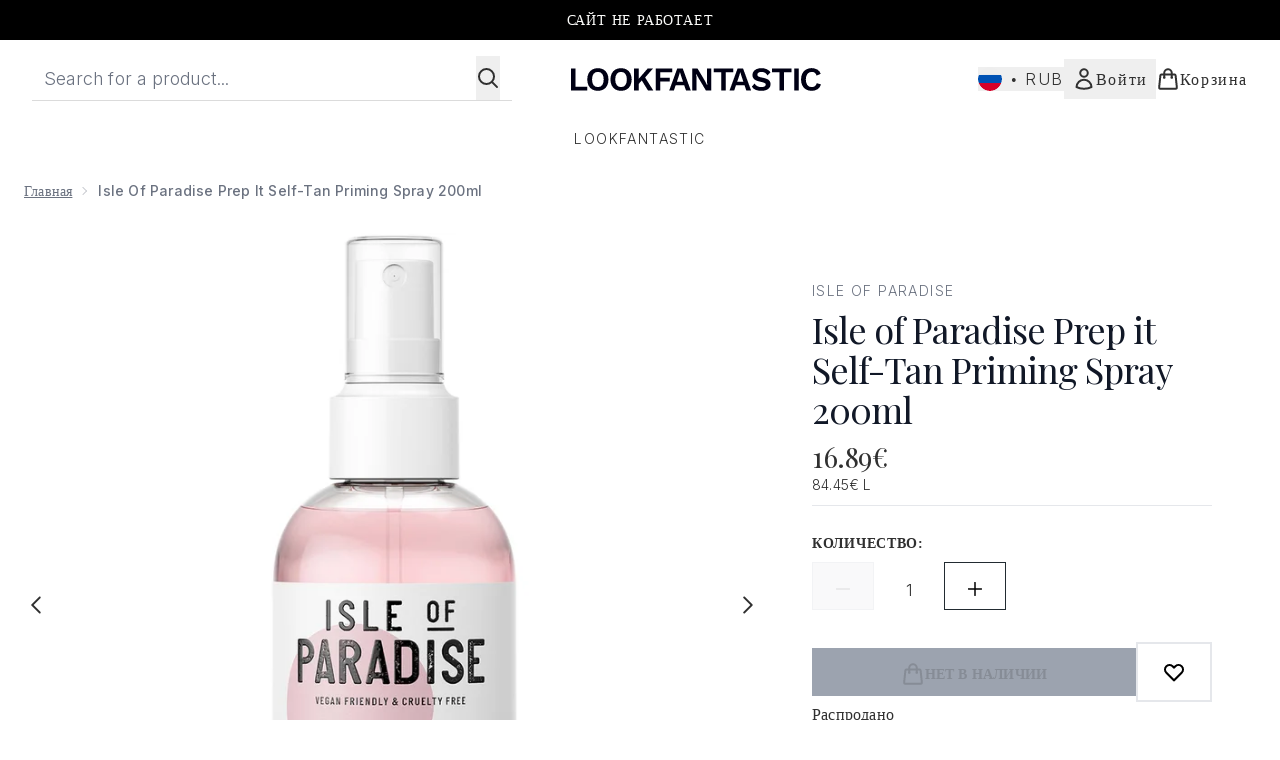

--- FILE ---
content_type: text/html
request_url: https://www.lookfantastic.ru/fragments/productThumbnailFragment?masterSku=12194404
body_size: -1787
content:
<li class="mr-6"><button class="product-thumbnail" aria-label="Open image  2 (Isle of Paradise Prep it Self-Tan Priming Spray 200ml)"><figure class="pointer-events-none thumbnail-image aspect-square"> <picture>   <img src="https://www.lookfantastic.ru/images?url=https://static.thcdn.com/productimg/original/12194404-7615041591180680.jpg&format=webp&auto=avif&width=100&height=100&fit=cover" alt="Isle of Paradise Prep it Self-Tan Priming Spray 200ml Image 2" loading="lazy" width="100" height="100" class="max-w-none cursor-pointer  object-cover mx-auto" decoding="auto" fetchpriority="low">  </picture>    </figure></button></li><li class="mr-6"><button class="product-thumbnail" aria-label="Open image  3 (Isle of Paradise Prep it Self-Tan Priming Spray 200ml)"><figure class="pointer-events-none thumbnail-image aspect-square"> <picture>   <img src="https://www.lookfantastic.ru/images?url=https://static.thcdn.com/productimg/original/12194404-1005041591237197.jpg&format=webp&auto=avif&width=100&height=100&fit=cover" alt="Isle of Paradise Prep it Self-Tan Priming Spray 200ml Image 3" loading="lazy" width="100" height="100" class="max-w-none cursor-pointer  object-cover mx-auto" decoding="auto" fetchpriority="low">  </picture>    </figure></button></li><li class="mr-6"><button class="product-thumbnail" aria-label="Open image  4 (Isle of Paradise Prep it Self-Tan Priming Spray 200ml)"><figure class="pointer-events-none thumbnail-image aspect-square"> <picture>   <img src="https://www.lookfantastic.ru/images?url=https://static.thcdn.com/productimg/original/12194404-1485041591294497.jpg&format=webp&auto=avif&width=100&height=100&fit=cover" alt="Isle of Paradise Prep it Self-Tan Priming Spray 200ml Image 4" loading="lazy" width="100" height="100" class="max-w-none cursor-pointer  object-cover mx-auto" decoding="auto" fetchpriority="low">  </picture>    </figure></button></li>